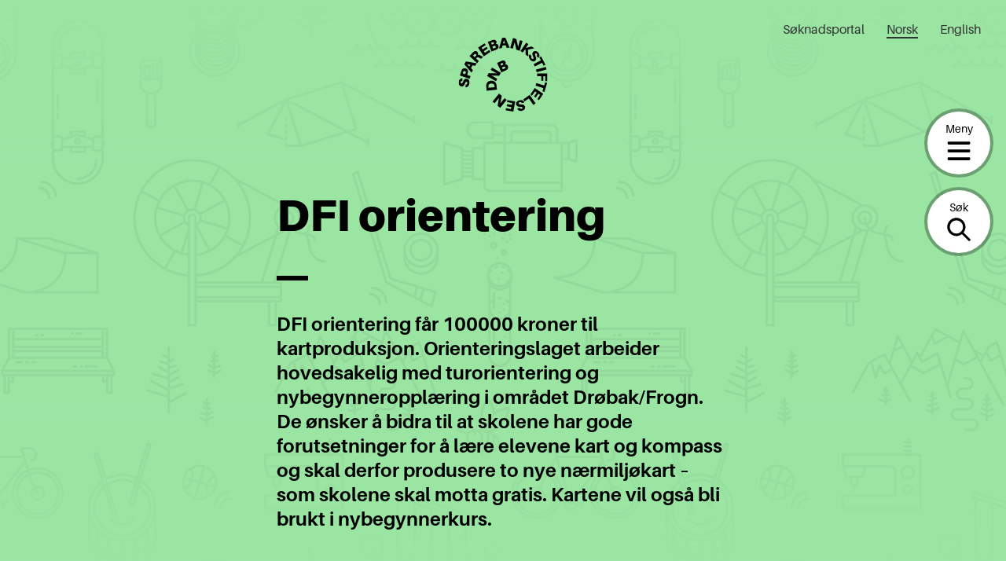

--- FILE ---
content_type: text/html; charset=UTF-8
request_url: https://sparebankstiftelsen.no/tildelinger/dfi-orientering/
body_size: 16645
content:
<!DOCTYPE html>
<html lang="nb-NO">
<head>
	<meta charset="UTF-8" />
	<meta name="viewport" content="width=device-width, initial-scale=1" />
	<meta name='robots' content='index, follow, max-image-preview:large, max-snippet:-1, max-video-preview:-1' />

	<!-- This site is optimized with the Yoast SEO plugin v20.5 - https://yoast.com/wordpress/plugins/seo/ -->
	<title>DFI orientering | Sparebankstiftelsen</title>
	<link rel="canonical" href="https://sparebankstiftelsen.no/tildelinger/dfi-orientering/" />
	<meta property="og:locale" content="nb_NO" />
	<meta property="og:type" content="article" />
	<meta property="og:title" content="DFI orientering | Sparebankstiftelsen" />
	<meta property="og:description" content="DFI orientering får 100000 kroner til kartproduksjon. Orienteringslaget arbeider hovedsakelig med turorientering og nybegynneropplæring i området Drøbak/Frogn. De ønsker å bidra til at skolene har gode forutsetninger for å lære elevene kart og kompass og skal derfor produsere to nye nærmiljøkart - som skolene skal motta gratis. Kartene vil også bli brukt i nybegynnerkurs." />
	<meta property="og:url" content="https://sparebankstiftelsen.no/tildelinger/dfi-orientering/" />
	<meta property="og:site_name" content="Sparebankstiftelsen" />
	<meta name="twitter:card" content="summary_large_image" />
	<script type="application/ld+json" class="yoast-schema-graph">{"@context":"https://schema.org","@graph":[{"@type":"WebPage","@id":"https://sparebankstiftelsen.no/tildelinger/dfi-orientering/","url":"https://sparebankstiftelsen.no/tildelinger/dfi-orientering/","name":"DFI orientering | Sparebankstiftelsen","isPartOf":{"@id":"https://sparebankstiftelsen.no/#website"},"datePublished":"2021-09-09T07:42:19+00:00","dateModified":"2021-09-09T07:42:19+00:00","breadcrumb":{"@id":"https://sparebankstiftelsen.no/tildelinger/dfi-orientering/#breadcrumb"},"inLanguage":"nb-NO","potentialAction":[{"@type":"ReadAction","target":["https://sparebankstiftelsen.no/tildelinger/dfi-orientering/"]}]},{"@type":"BreadcrumbList","@id":"https://sparebankstiftelsen.no/tildelinger/dfi-orientering/#breadcrumb","itemListElement":[{"@type":"ListItem","position":1,"name":"Home","item":"https://sparebankstiftelsen.no/"},{"@type":"ListItem","position":2,"name":"Tildelinger","item":"https://sparebankstiftelsen.no/tildelinger/"},{"@type":"ListItem","position":3,"name":"DFI orientering"}]},{"@type":"WebSite","@id":"https://sparebankstiftelsen.no/#website","url":"https://sparebankstiftelsen.no/","name":"Sparebankstiftelsen","description":"","publisher":{"@id":"https://sparebankstiftelsen.no/#organization"},"inLanguage":"nb-NO"},{"@type":"Organization","@id":"https://sparebankstiftelsen.no/#organization","name":"Elverum folkehøgskole","url":"https://sparebankstiftelsen.no/","logo":{"@type":"ImageObject","inLanguage":"nb-NO","@id":"https://sparebankstiftelsen.no/#/schema/logo/image/","url":"","contentUrl":"","caption":"Elverum folkehøgskole"},"image":{"@id":"https://sparebankstiftelsen.no/#/schema/logo/image/"}}]}</script>
	<!-- / Yoast SEO plugin. -->


<link rel='dns-prefetch' href='//cc.cdn.civiccomputing.com' />
<link rel='stylesheet' id='wp-block-library-css' href='https://sparebankstiftelsen.no/wp-includes/css/dist/block-library/style.min.css?ver=6.2.6' type='text/css' media='all' />
<style id='wp-block-library-theme-inline-css' type='text/css'>
.wp-block-audio figcaption{color:#555;font-size:13px;text-align:center}.is-dark-theme .wp-block-audio figcaption{color:hsla(0,0%,100%,.65)}.wp-block-audio{margin:0 0 1em}.wp-block-code{border:1px solid #ccc;border-radius:4px;font-family:Menlo,Consolas,monaco,monospace;padding:.8em 1em}.wp-block-embed figcaption{color:#555;font-size:13px;text-align:center}.is-dark-theme .wp-block-embed figcaption{color:hsla(0,0%,100%,.65)}.wp-block-embed{margin:0 0 1em}.blocks-gallery-caption{color:#555;font-size:13px;text-align:center}.is-dark-theme .blocks-gallery-caption{color:hsla(0,0%,100%,.65)}.wp-block-image figcaption{color:#555;font-size:13px;text-align:center}.is-dark-theme .wp-block-image figcaption{color:hsla(0,0%,100%,.65)}.wp-block-image{margin:0 0 1em}.wp-block-pullquote{border-bottom:4px solid;border-top:4px solid;color:currentColor;margin-bottom:1.75em}.wp-block-pullquote cite,.wp-block-pullquote footer,.wp-block-pullquote__citation{color:currentColor;font-size:.8125em;font-style:normal;text-transform:uppercase}.wp-block-quote{border-left:.25em solid;margin:0 0 1.75em;padding-left:1em}.wp-block-quote cite,.wp-block-quote footer{color:currentColor;font-size:.8125em;font-style:normal;position:relative}.wp-block-quote.has-text-align-right{border-left:none;border-right:.25em solid;padding-left:0;padding-right:1em}.wp-block-quote.has-text-align-center{border:none;padding-left:0}.wp-block-quote.is-large,.wp-block-quote.is-style-large,.wp-block-quote.is-style-plain{border:none}.wp-block-search .wp-block-search__label{font-weight:700}.wp-block-search__button{border:1px solid #ccc;padding:.375em .625em}:where(.wp-block-group.has-background){padding:1.25em 2.375em}.wp-block-separator.has-css-opacity{opacity:.4}.wp-block-separator{border:none;border-bottom:2px solid;margin-left:auto;margin-right:auto}.wp-block-separator.has-alpha-channel-opacity{opacity:1}.wp-block-separator:not(.is-style-wide):not(.is-style-dots){width:100px}.wp-block-separator.has-background:not(.is-style-dots){border-bottom:none;height:1px}.wp-block-separator.has-background:not(.is-style-wide):not(.is-style-dots){height:2px}.wp-block-table{margin:0 0 1em}.wp-block-table td,.wp-block-table th{word-break:normal}.wp-block-table figcaption{color:#555;font-size:13px;text-align:center}.is-dark-theme .wp-block-table figcaption{color:hsla(0,0%,100%,.65)}.wp-block-video figcaption{color:#555;font-size:13px;text-align:center}.is-dark-theme .wp-block-video figcaption{color:hsla(0,0%,100%,.65)}.wp-block-video{margin:0 0 1em}.wp-block-template-part.has-background{margin-bottom:0;margin-top:0;padding:1.25em 2.375em}
</style>
<link rel='stylesheet' id='spare-blocks-css' href='https://sparebankstiftelsen.no/content/mu-plugins/spare-block-library/build/style.css?ver=1765535357' type='text/css' media='all' />
<link rel='stylesheet' id='teft-accordion-css' href='https://sparebankstiftelsen.no/content/plugins/teft-accordion/build/style.css?ver=1765535357' type='text/css' media='all' />
<style id='teft-gallery-style-inline-css' type='text/css'>
.teft-gallery-grid {
	display: -ms-grid;
	display: grid;
	grid-gap: 1em;
	-ms-grid-rows: 1fr;
	-ms-grid-columns: 1fr;
	    grid-template: 1fr / 1fr;
	list-style: none;
	margin: 0;
	padding: 0
}

.columns-2 .teft-gallery-grid {
		-ms-grid-rows: 1fr;
		-ms-grid-columns: 1fr 1em 1fr;
		    grid-template: 1fr / 1fr 1fr
}

.columns-3 .teft-gallery-grid {
		-ms-grid-rows: 1fr;
		-ms-grid-columns: 1fr 1em 1fr 1em 1fr;
		    grid-template: 1fr / 1fr 1fr 1fr
}

.columns-4 .teft-gallery-grid {
		-ms-grid-rows: 1fr;
		-ms-grid-columns: 1fr 1em 1fr 1em 1fr 1em 1fr;
		    grid-template: 1fr / 1fr 1fr 1fr 1fr
}

.teft-gallery-grid a {
		color: inherit;
		display: flex;
		position: relative;
		text-decoration: none;
	}

.teft-gallery-grid img {
		height: auto;
		vertical-align: bottom;
		width: 100%;
	}

.teft-gallery-grid figure {
		align-items: flex-end;
		display: flex;
		height: 100%;
		justify-content: flex-start;
		margin: 0;
	}

.teft-gallery-figcaptions {
	margin-top: 1em;
}

.columns-2 .teft-gallery-item:first-child {
		-ms-grid-column: 1;
		-ms-grid-column-span: 2;
		grid-column: 1 / span 2
}

.columns-3 .teft-gallery-item:first-child {
		-ms-grid-column: 1;
		-ms-grid-column-span: 3;
		grid-column: 1 / span 3
}

.columns-4 .teft-gallery-item:first-child {
		-ms-grid-column: 1;
		-ms-grid-column-span: 4;
		grid-column: 1 / span 4
}

.teft-gallery-image-number,
.teft-gallery-more {
	align-items: center;
	background-color: rgba(255, 255, 255, 0.5);
	bottom: 0.5rem;
	display: flex;
	font-size: 0.75rem;
	font-weight: 600;
	height: 1.5rem;
	justify-content: center;
	left: 0.5rem;
	position: absolute;
	width: 1.5rem;
}

.teft-gallery-more {
	left: auto;
	padding: 0 0.5rem;
	right: 0.5rem;
	width: auto;
}

.teft-gallery-item.is-hidden {
	display: none;
}

.is-style-grid .teft-gallery-item:first-child {
	-ms-grid-column: 1;
	grid-column: 1 / 1;
}

.is-cropped .teft-gallery-grid a,
	.is-cropped .teft-gallery-grid img {
		flex: 1;
		height: 100%;
	}

.is-cropped .teft-gallery-grid img {
		-o-object-fit: cover;
		   object-fit: cover;
	}

</style>
<style id='teft-ingress-style-inline-css' type='text/css'>
/**
 * Internal dependencies
 */
/* @define teft-ingress */
:root {
	--teft-ingress-font-size: 1.4em;
}
.teft-ingress {
	font-size: var(--teft-ingress-font-size);
}
.teft-ingress p {
	margin: 0;
}
.teft-ingress .has-text-align-left {
	text-align: left;
}
.teft-ingress .has-text-align-right {
	text-align: right;
}
.teft-ingress .has-text-align-center {
	text-align: center;
}

</style>
<link rel='stylesheet' id='sparebankstiftelsen-numbered-sections-frontend-style-css' href='https://sparebankstiftelsen.no/content/plugins/sparebankstiftelsen-numbered-sections/build/style.css?ver=1765535357' type='text/css' media='all' />
<link rel='stylesheet' id='sparebankstiftelsen-photocredit-frontend-style-css' href='https://sparebankstiftelsen.no/content/plugins/sparebankstiftelsen-photocredit/build/style.css?ver=1765535357' type='text/css' media='all' />
<link rel='stylesheet' id='teft-banner-css' href='https://sparebankstiftelsen.no/content/plugins/teft-banner/build/style.css?ver=1628689342' type='text/css' media='all' />
<link rel='stylesheet' id='teft-newsletter-block-style-css' href='https://sparebankstiftelsen.no/content/plugins/teft-newsletter/build/style.css?ver=1625655664' type='text/css' media='all' />
<style id='t2-featured-single-post-style-inline-css' type='text/css'>
.t2-featured-content{background:var(--wp--preset--color--background,#fff);color:var(--wp--preset--color--foreground,#000);position:relative}.t2-featured-content a{color:inherit;text-decoration:none;z-index:1}.t2-featured-content a.t2-post-link:before{content:"";display:flex;height:100%;left:0;position:absolute;top:0;width:100%;z-index:0}.t2-featured-content img{max-width:100%;vertical-align:bottom}.t2-featured-content:focus{outline:1px auto highlight;outline:1px auto -webkit-focus-ring-color}
</style>
<style id='t2-featured-content-layout-style-inline-css' type='text/css'>
:where(body){--t2-featured-content-layout-spacing-gap:var(--wp--custom--t-2-featured-content-layout--spacing--gap,1rem);--t2-featured-content-layout-spacing-row-gap:var(--wp--custom--t-2-featured-content-layout--spacing--row-gap,var(--t2-featured-content-layout-spacing-gap));--t2-featured-content-layout-spacing-column-gap:var(--wp--custom--t-2-featured-content-layout--spacing--column-gap,var(--t2-featured-content-layout-spacing-gap));--t2-featured-content-layout-spacing-margin:var(--wp--custom--t-2-featured-content-layout--spacing--margin,1.75em 0)}:where(.t2-featured-content-layout){margin-block:var(--t2-featured-content-layout-spacing-margin)}.t2-featured-content-layout{display:grid;gap:var(--t2-featured-content-layout-spacing-row-gap) var(--t2-featured-content-layout-spacing-column-gap);grid-auto-flow:dense;grid-template-columns:repeat(auto-fill,minmax(calc(50% - var(--t2-featured-content-layout-spacing-column-gap)),1fr))}@media (min-width:700px){.t2-featured-content-layout{grid-template-columns:repeat(auto-fill,minmax(calc(8.33333% - var(--t2-featured-content-layout-spacing-column-gap)),1fr))}}.t2-featured-content-layout.has-background{padding:2rem}.t2-featured-content-layout>*{grid-column:span 2}@media (min-width:700px){.t2-featured-content-layout>*{grid-column:span 4}.t2-featured-content-layout-col-3{grid-column:span 3}.t2-featured-content-layout-col-6{grid-column:span 6}.t2-featured-content-layout-col-8{grid-column:span 8}.t2-featured-content-layout-col-12{grid-column:span 12}}.t2-featured-content-layout-row-2{grid-row:span 2}.t2-featured-content-layout-row-3{grid-row:span 3}.t2-featured-content-layout-row-4{grid-row:span 4}
</style>
<style id='t2-post-excerpt-style-inline-css' type='text/css'>
.t2-post-excerpt p{margin:0}
</style>
<style id='t2-post-featured-image-style-inline-css' type='text/css'>
.t2-post-featured-image{margin:0 0 1rem}.t2-post-featured-image img,.t2-post-featured-image__fallback{height:100%;object-fit:cover;object-position:var(--t2-focal-point,center center);width:100%}.t2-post-featured-image__fallback{align-items:center;background:var(--t2-fallback-background,#96969640);display:flex;font-size:3em;justify-content:center}.t2-post-featured-image.has-image-ratio-16-9{aspect-ratio:16/9}.t2-post-featured-image.has-image-ratio-4-3{aspect-ratio:4/3}.t2-post-featured-image.has-image-ratio-1-1{aspect-ratio:1/1}.t2-post-featured-image.has-image-ratio-3-2{aspect-ratio:3/2}
</style>
<style id='t2-post-link-style-inline-css' type='text/css'>
.t2-post-link{width:100%}.t2-featured-single-post.has-background .t2-post-link{padding-bottom:1rem}.t2-featured-single-post.has-background .t2-post-link>.wp-block-group:first-child{padding-top:1rem}
</style>
<style id='t2-post-title-style-inline-css' type='text/css'>
.t2-post-title{margin:0}.t2-featured-single-post.has-background .t2-post-title{padding:0 1rem}
</style>
<link rel='stylesheet' id='teft-cards-css' href='https://sparebankstiftelsen.no/content/plugins/teft-cards/build/style.css?ver=1647442332' type='text/css' media='all' />
<link rel='stylesheet' id='classic-theme-styles-css' href='https://sparebankstiftelsen.no/wp-includes/css/classic-themes.min.css?ver=6.2.6' type='text/css' media='all' />
<style id='global-styles-inline-css' type='text/css'>
body{--wp--preset--color--black: #000;--wp--preset--color--cyan-bluish-gray: #abb8c3;--wp--preset--color--white: #fff;--wp--preset--color--pale-pink: #f78da7;--wp--preset--color--vivid-red: #cf2e2e;--wp--preset--color--luminous-vivid-orange: #ff6900;--wp--preset--color--luminous-vivid-amber: #fcb900;--wp--preset--color--light-green-cyan: #7bdcb5;--wp--preset--color--vivid-green-cyan: #00d084;--wp--preset--color--pale-cyan-blue: #8ed1fc;--wp--preset--color--vivid-cyan-blue: #0693e3;--wp--preset--color--vivid-purple: #9b51e0;--wp--preset--color--beige: #f2eee9;--wp--preset--color--blue: #66a2e7;--wp--preset--color--turquoise: #5bc5c5;--wp--preset--color--green: #9ae5a3;--wp--preset--color--yellow: #ffe951;--wp--preset--color--red: #ff474a;--wp--preset--gradient--vivid-cyan-blue-to-vivid-purple: linear-gradient(135deg,rgba(6,147,227,1) 0%,rgb(155,81,224) 100%);--wp--preset--gradient--light-green-cyan-to-vivid-green-cyan: linear-gradient(135deg,rgb(122,220,180) 0%,rgb(0,208,130) 100%);--wp--preset--gradient--luminous-vivid-amber-to-luminous-vivid-orange: linear-gradient(135deg,rgba(252,185,0,1) 0%,rgba(255,105,0,1) 100%);--wp--preset--gradient--luminous-vivid-orange-to-vivid-red: linear-gradient(135deg,rgba(255,105,0,1) 0%,rgb(207,46,46) 100%);--wp--preset--gradient--very-light-gray-to-cyan-bluish-gray: linear-gradient(135deg,rgb(238,238,238) 0%,rgb(169,184,195) 100%);--wp--preset--gradient--cool-to-warm-spectrum: linear-gradient(135deg,rgb(74,234,220) 0%,rgb(151,120,209) 20%,rgb(207,42,186) 40%,rgb(238,44,130) 60%,rgb(251,105,98) 80%,rgb(254,248,76) 100%);--wp--preset--gradient--blush-light-purple: linear-gradient(135deg,rgb(255,206,236) 0%,rgb(152,150,240) 100%);--wp--preset--gradient--blush-bordeaux: linear-gradient(135deg,rgb(254,205,165) 0%,rgb(254,45,45) 50%,rgb(107,0,62) 100%);--wp--preset--gradient--luminous-dusk: linear-gradient(135deg,rgb(255,203,112) 0%,rgb(199,81,192) 50%,rgb(65,88,208) 100%);--wp--preset--gradient--pale-ocean: linear-gradient(135deg,rgb(255,245,203) 0%,rgb(182,227,212) 50%,rgb(51,167,181) 100%);--wp--preset--gradient--electric-grass: linear-gradient(135deg,rgb(202,248,128) 0%,rgb(113,206,126) 100%);--wp--preset--gradient--midnight: linear-gradient(135deg,rgb(2,3,129) 0%,rgb(40,116,252) 100%);--wp--preset--duotone--dark-grayscale: url('#wp-duotone-dark-grayscale');--wp--preset--duotone--grayscale: url('#wp-duotone-grayscale');--wp--preset--duotone--purple-yellow: url('#wp-duotone-purple-yellow');--wp--preset--duotone--blue-red: url('#wp-duotone-blue-red');--wp--preset--duotone--midnight: url('#wp-duotone-midnight');--wp--preset--duotone--magenta-yellow: url('#wp-duotone-magenta-yellow');--wp--preset--duotone--purple-green: url('#wp-duotone-purple-green');--wp--preset--duotone--blue-orange: url('#wp-duotone-blue-orange');--wp--preset--font-size--small: 13px;--wp--preset--font-size--medium: 20px;--wp--preset--font-size--large: 36px;--wp--preset--font-size--x-large: 42px;--wp--preset--spacing--20: 0.44rem;--wp--preset--spacing--30: 0.67rem;--wp--preset--spacing--40: 1rem;--wp--preset--spacing--50: 1.5rem;--wp--preset--spacing--60: 2.25rem;--wp--preset--spacing--70: 3.38rem;--wp--preset--spacing--80: 5.06rem;--wp--preset--shadow--natural: 6px 6px 9px rgba(0, 0, 0, 0.2);--wp--preset--shadow--deep: 12px 12px 50px rgba(0, 0, 0, 0.4);--wp--preset--shadow--sharp: 6px 6px 0px rgba(0, 0, 0, 0.2);--wp--preset--shadow--outlined: 6px 6px 0px -3px rgba(255, 255, 255, 1), 6px 6px rgba(0, 0, 0, 1);--wp--preset--shadow--crisp: 6px 6px 0px rgba(0, 0, 0, 1);}:where(.is-layout-flex){gap: 0.5em;}body .is-layout-flow > .alignleft{float: left;margin-inline-start: 0;margin-inline-end: 2em;}body .is-layout-flow > .alignright{float: right;margin-inline-start: 2em;margin-inline-end: 0;}body .is-layout-flow > .aligncenter{margin-left: auto !important;margin-right: auto !important;}body .is-layout-constrained > .alignleft{float: left;margin-inline-start: 0;margin-inline-end: 2em;}body .is-layout-constrained > .alignright{float: right;margin-inline-start: 2em;margin-inline-end: 0;}body .is-layout-constrained > .aligncenter{margin-left: auto !important;margin-right: auto !important;}body .is-layout-constrained > :where(:not(.alignleft):not(.alignright):not(.alignfull)){max-width: var(--wp--style--global--content-size);margin-left: auto !important;margin-right: auto !important;}body .is-layout-constrained > .alignwide{max-width: var(--wp--style--global--wide-size);}body .is-layout-flex{display: flex;}body .is-layout-flex{flex-wrap: wrap;align-items: center;}body .is-layout-flex > *{margin: 0;}:where(.wp-block-columns.is-layout-flex){gap: 2em;}.has-black-color{color: var(--wp--preset--color--black) !important;}.has-cyan-bluish-gray-color{color: var(--wp--preset--color--cyan-bluish-gray) !important;}.has-white-color{color: var(--wp--preset--color--white) !important;}.has-pale-pink-color{color: var(--wp--preset--color--pale-pink) !important;}.has-vivid-red-color{color: var(--wp--preset--color--vivid-red) !important;}.has-luminous-vivid-orange-color{color: var(--wp--preset--color--luminous-vivid-orange) !important;}.has-luminous-vivid-amber-color{color: var(--wp--preset--color--luminous-vivid-amber) !important;}.has-light-green-cyan-color{color: var(--wp--preset--color--light-green-cyan) !important;}.has-vivid-green-cyan-color{color: var(--wp--preset--color--vivid-green-cyan) !important;}.has-pale-cyan-blue-color{color: var(--wp--preset--color--pale-cyan-blue) !important;}.has-vivid-cyan-blue-color{color: var(--wp--preset--color--vivid-cyan-blue) !important;}.has-vivid-purple-color{color: var(--wp--preset--color--vivid-purple) !important;}.has-black-background-color{background-color: var(--wp--preset--color--black) !important;}.has-cyan-bluish-gray-background-color{background-color: var(--wp--preset--color--cyan-bluish-gray) !important;}.has-white-background-color{background-color: var(--wp--preset--color--white) !important;}.has-pale-pink-background-color{background-color: var(--wp--preset--color--pale-pink) !important;}.has-vivid-red-background-color{background-color: var(--wp--preset--color--vivid-red) !important;}.has-luminous-vivid-orange-background-color{background-color: var(--wp--preset--color--luminous-vivid-orange) !important;}.has-luminous-vivid-amber-background-color{background-color: var(--wp--preset--color--luminous-vivid-amber) !important;}.has-light-green-cyan-background-color{background-color: var(--wp--preset--color--light-green-cyan) !important;}.has-vivid-green-cyan-background-color{background-color: var(--wp--preset--color--vivid-green-cyan) !important;}.has-pale-cyan-blue-background-color{background-color: var(--wp--preset--color--pale-cyan-blue) !important;}.has-vivid-cyan-blue-background-color{background-color: var(--wp--preset--color--vivid-cyan-blue) !important;}.has-vivid-purple-background-color{background-color: var(--wp--preset--color--vivid-purple) !important;}.has-black-border-color{border-color: var(--wp--preset--color--black) !important;}.has-cyan-bluish-gray-border-color{border-color: var(--wp--preset--color--cyan-bluish-gray) !important;}.has-white-border-color{border-color: var(--wp--preset--color--white) !important;}.has-pale-pink-border-color{border-color: var(--wp--preset--color--pale-pink) !important;}.has-vivid-red-border-color{border-color: var(--wp--preset--color--vivid-red) !important;}.has-luminous-vivid-orange-border-color{border-color: var(--wp--preset--color--luminous-vivid-orange) !important;}.has-luminous-vivid-amber-border-color{border-color: var(--wp--preset--color--luminous-vivid-amber) !important;}.has-light-green-cyan-border-color{border-color: var(--wp--preset--color--light-green-cyan) !important;}.has-vivid-green-cyan-border-color{border-color: var(--wp--preset--color--vivid-green-cyan) !important;}.has-pale-cyan-blue-border-color{border-color: var(--wp--preset--color--pale-cyan-blue) !important;}.has-vivid-cyan-blue-border-color{border-color: var(--wp--preset--color--vivid-cyan-blue) !important;}.has-vivid-purple-border-color{border-color: var(--wp--preset--color--vivid-purple) !important;}.has-vivid-cyan-blue-to-vivid-purple-gradient-background{background: var(--wp--preset--gradient--vivid-cyan-blue-to-vivid-purple) !important;}.has-light-green-cyan-to-vivid-green-cyan-gradient-background{background: var(--wp--preset--gradient--light-green-cyan-to-vivid-green-cyan) !important;}.has-luminous-vivid-amber-to-luminous-vivid-orange-gradient-background{background: var(--wp--preset--gradient--luminous-vivid-amber-to-luminous-vivid-orange) !important;}.has-luminous-vivid-orange-to-vivid-red-gradient-background{background: var(--wp--preset--gradient--luminous-vivid-orange-to-vivid-red) !important;}.has-very-light-gray-to-cyan-bluish-gray-gradient-background{background: var(--wp--preset--gradient--very-light-gray-to-cyan-bluish-gray) !important;}.has-cool-to-warm-spectrum-gradient-background{background: var(--wp--preset--gradient--cool-to-warm-spectrum) !important;}.has-blush-light-purple-gradient-background{background: var(--wp--preset--gradient--blush-light-purple) !important;}.has-blush-bordeaux-gradient-background{background: var(--wp--preset--gradient--blush-bordeaux) !important;}.has-luminous-dusk-gradient-background{background: var(--wp--preset--gradient--luminous-dusk) !important;}.has-pale-ocean-gradient-background{background: var(--wp--preset--gradient--pale-ocean) !important;}.has-electric-grass-gradient-background{background: var(--wp--preset--gradient--electric-grass) !important;}.has-midnight-gradient-background{background: var(--wp--preset--gradient--midnight) !important;}.has-small-font-size{font-size: var(--wp--preset--font-size--small) !important;}.has-medium-font-size{font-size: var(--wp--preset--font-size--medium) !important;}.has-large-font-size{font-size: var(--wp--preset--font-size--large) !important;}.has-x-large-font-size{font-size: var(--wp--preset--font-size--x-large) !important;}
.wp-block-navigation a:where(:not(.wp-element-button)){color: inherit;}
:where(.wp-block-columns.is-layout-flex){gap: 2em;}
.wp-block-pullquote{font-size: 1.5em;line-height: 1.6;}
</style>
<link rel='stylesheet' id='spar-cc-style-css' href='https://sparebankstiftelsen.no/content/mu-plugins/cookie-control/src/cc.css?ver=1765535300' type='text/css' media='all' />
<link rel='stylesheet' id='teft-css' href='https://sparebankstiftelsen.no/content/themes/sparebankstiftelsen-theme/build/style.css?ver=1765535357' type='text/css' media='all' />
<link rel="https://api.w.org/" href="https://sparebankstiftelsen.no/wp-json/" /><link rel="alternate" type="application/json" href="https://sparebankstiftelsen.no/wp-json/wp/v2/grants/40043" /><link rel="alternate" type="application/json+oembed" href="https://sparebankstiftelsen.no/wp-json/oembed/1.0/embed?url=https%3A%2F%2Fsparebankstiftelsen.no%2Ftildelinger%2Fdfi-orientering%2F" />
<link rel="alternate" type="text/xml+oembed" href="https://sparebankstiftelsen.no/wp-json/oembed/1.0/embed?url=https%3A%2F%2Fsparebankstiftelsen.no%2Ftildelinger%2Fdfi-orientering%2F&#038;format=xml" />
<script>
var _paq = window._paq = window._paq || [];
 /* tracker methods like "setCustomDimension" should be called before "trackPageView" */
 _paq.push(['trackPageView']);
 _paq.push(['enableLinkTracking']);
 (function() {
   var u="https://sparebankstiftelsen.matomo.cloud/";
   _paq.push(['setTrackerUrl', u+'matomo.php']);
   _paq.push(['setSiteId', '1']);
   var d=document, g=d.createElement('script'), s=d.getElementsByTagName('script')[0];
   g.async=true; g.src='//cdn.matomo.cloud/sparebankstiftelsen.matomo.cloud/matomo.js'; s.parentNode.insertBefore(g,s);
 })();
</script><link rel="icon" href="https://sparebankstiftelsen.no/content/uploads/2021/11/micro-logo_60x60.png" sizes="32x32" />
<link rel="icon" href="https://sparebankstiftelsen.no/content/uploads/2021/11/micro-logo_60x60.png" sizes="192x192" />
<link rel="apple-touch-icon" href="https://sparebankstiftelsen.no/content/uploads/2021/11/micro-logo_60x60.png" />
<meta name="msapplication-TileImage" content="https://sparebankstiftelsen.no/content/uploads/2021/11/micro-logo_60x60.png" />
</head>
<body class="grants-template-default single single-grants postid-40043 wp-embed-responsive">
<svg xmlns="http://www.w3.org/2000/svg" viewBox="0 0 0 0" width="0" height="0" focusable="false" role="none" style="visibility: hidden; position: absolute; left: -9999px; overflow: hidden;" ><defs><filter id="wp-duotone-dark-grayscale"><feColorMatrix color-interpolation-filters="sRGB" type="matrix" values=" .299 .587 .114 0 0 .299 .587 .114 0 0 .299 .587 .114 0 0 .299 .587 .114 0 0 " /><feComponentTransfer color-interpolation-filters="sRGB" ><feFuncR type="table" tableValues="0 0.49803921568627" /><feFuncG type="table" tableValues="0 0.49803921568627" /><feFuncB type="table" tableValues="0 0.49803921568627" /><feFuncA type="table" tableValues="1 1" /></feComponentTransfer><feComposite in2="SourceGraphic" operator="in" /></filter></defs></svg><svg xmlns="http://www.w3.org/2000/svg" viewBox="0 0 0 0" width="0" height="0" focusable="false" role="none" style="visibility: hidden; position: absolute; left: -9999px; overflow: hidden;" ><defs><filter id="wp-duotone-grayscale"><feColorMatrix color-interpolation-filters="sRGB" type="matrix" values=" .299 .587 .114 0 0 .299 .587 .114 0 0 .299 .587 .114 0 0 .299 .587 .114 0 0 " /><feComponentTransfer color-interpolation-filters="sRGB" ><feFuncR type="table" tableValues="0 1" /><feFuncG type="table" tableValues="0 1" /><feFuncB type="table" tableValues="0 1" /><feFuncA type="table" tableValues="1 1" /></feComponentTransfer><feComposite in2="SourceGraphic" operator="in" /></filter></defs></svg><svg xmlns="http://www.w3.org/2000/svg" viewBox="0 0 0 0" width="0" height="0" focusable="false" role="none" style="visibility: hidden; position: absolute; left: -9999px; overflow: hidden;" ><defs><filter id="wp-duotone-purple-yellow"><feColorMatrix color-interpolation-filters="sRGB" type="matrix" values=" .299 .587 .114 0 0 .299 .587 .114 0 0 .299 .587 .114 0 0 .299 .587 .114 0 0 " /><feComponentTransfer color-interpolation-filters="sRGB" ><feFuncR type="table" tableValues="0.54901960784314 0.98823529411765" /><feFuncG type="table" tableValues="0 1" /><feFuncB type="table" tableValues="0.71764705882353 0.25490196078431" /><feFuncA type="table" tableValues="1 1" /></feComponentTransfer><feComposite in2="SourceGraphic" operator="in" /></filter></defs></svg><svg xmlns="http://www.w3.org/2000/svg" viewBox="0 0 0 0" width="0" height="0" focusable="false" role="none" style="visibility: hidden; position: absolute; left: -9999px; overflow: hidden;" ><defs><filter id="wp-duotone-blue-red"><feColorMatrix color-interpolation-filters="sRGB" type="matrix" values=" .299 .587 .114 0 0 .299 .587 .114 0 0 .299 .587 .114 0 0 .299 .587 .114 0 0 " /><feComponentTransfer color-interpolation-filters="sRGB" ><feFuncR type="table" tableValues="0 1" /><feFuncG type="table" tableValues="0 0.27843137254902" /><feFuncB type="table" tableValues="0.5921568627451 0.27843137254902" /><feFuncA type="table" tableValues="1 1" /></feComponentTransfer><feComposite in2="SourceGraphic" operator="in" /></filter></defs></svg><svg xmlns="http://www.w3.org/2000/svg" viewBox="0 0 0 0" width="0" height="0" focusable="false" role="none" style="visibility: hidden; position: absolute; left: -9999px; overflow: hidden;" ><defs><filter id="wp-duotone-midnight"><feColorMatrix color-interpolation-filters="sRGB" type="matrix" values=" .299 .587 .114 0 0 .299 .587 .114 0 0 .299 .587 .114 0 0 .299 .587 .114 0 0 " /><feComponentTransfer color-interpolation-filters="sRGB" ><feFuncR type="table" tableValues="0 0" /><feFuncG type="table" tableValues="0 0.64705882352941" /><feFuncB type="table" tableValues="0 1" /><feFuncA type="table" tableValues="1 1" /></feComponentTransfer><feComposite in2="SourceGraphic" operator="in" /></filter></defs></svg><svg xmlns="http://www.w3.org/2000/svg" viewBox="0 0 0 0" width="0" height="0" focusable="false" role="none" style="visibility: hidden; position: absolute; left: -9999px; overflow: hidden;" ><defs><filter id="wp-duotone-magenta-yellow"><feColorMatrix color-interpolation-filters="sRGB" type="matrix" values=" .299 .587 .114 0 0 .299 .587 .114 0 0 .299 .587 .114 0 0 .299 .587 .114 0 0 " /><feComponentTransfer color-interpolation-filters="sRGB" ><feFuncR type="table" tableValues="0.78039215686275 1" /><feFuncG type="table" tableValues="0 0.94901960784314" /><feFuncB type="table" tableValues="0.35294117647059 0.47058823529412" /><feFuncA type="table" tableValues="1 1" /></feComponentTransfer><feComposite in2="SourceGraphic" operator="in" /></filter></defs></svg><svg xmlns="http://www.w3.org/2000/svg" viewBox="0 0 0 0" width="0" height="0" focusable="false" role="none" style="visibility: hidden; position: absolute; left: -9999px; overflow: hidden;" ><defs><filter id="wp-duotone-purple-green"><feColorMatrix color-interpolation-filters="sRGB" type="matrix" values=" .299 .587 .114 0 0 .299 .587 .114 0 0 .299 .587 .114 0 0 .299 .587 .114 0 0 " /><feComponentTransfer color-interpolation-filters="sRGB" ><feFuncR type="table" tableValues="0.65098039215686 0.40392156862745" /><feFuncG type="table" tableValues="0 1" /><feFuncB type="table" tableValues="0.44705882352941 0.4" /><feFuncA type="table" tableValues="1 1" /></feComponentTransfer><feComposite in2="SourceGraphic" operator="in" /></filter></defs></svg><svg xmlns="http://www.w3.org/2000/svg" viewBox="0 0 0 0" width="0" height="0" focusable="false" role="none" style="visibility: hidden; position: absolute; left: -9999px; overflow: hidden;" ><defs><filter id="wp-duotone-blue-orange"><feColorMatrix color-interpolation-filters="sRGB" type="matrix" values=" .299 .587 .114 0 0 .299 .587 .114 0 0 .299 .587 .114 0 0 .299 .587 .114 0 0 " /><feComponentTransfer color-interpolation-filters="sRGB" ><feFuncR type="table" tableValues="0.098039215686275 1" /><feFuncG type="table" tableValues="0 0.66274509803922" /><feFuncB type="table" tableValues="0.84705882352941 0.41960784313725" /><feFuncA type="table" tableValues="1 1" /></feComponentTransfer><feComposite in2="SourceGraphic" operator="in" /></filter></defs></svg>
<div class="site hfeed">

	
	<header id="masthead" class="site-header">
		<div class="site-container"><div class="site-header--topnav">
			<a href="https://soknad.sparebankstiftelsen.no/#login">Søknadsportal</a>
			<a href="/" class="current">Norsk</a>
	<a href="/en" class="">English</a>
</div>
<div class="site-header--branding">
	<a href="https://sparebankstiftelsen.no/"><svg width="114" height="94" viewBox="0 0 114 94" fill="none" xmlns="http://www.w3.org/2000/svg">
<g clip-path="url(#clip0)">
<path d="M5.46441 51.7249L5.13352 55.0406C3.97539 55.0406 3.31361 55.5379 3.14816 56.6984C2.98271 57.5273 3.31361 58.0247 4.14084 58.1905C4.96807 58.3563 5.62986 57.6931 6.29165 55.7037C7.28432 52.8854 8.93879 51.8907 10.9241 52.2222C13.5713 52.5538 14.564 55.2064 14.2331 57.8589C13.9022 61.1746 12.2477 63.164 9.26968 63.164L9.60058 59.8483C10.9241 59.6825 11.4205 58.8536 11.5859 57.8589C11.7514 56.8642 11.255 56.2011 10.5933 56.0353C9.93147 56.0353 9.26968 56.3668 8.77334 57.8589C7.78066 60.6772 6.62254 62.3351 3.97539 62.0035C1.49369 61.672 0.335569 59.1852 0.666462 56.6984C0.997355 52.8854 2.98271 51.7249 5.46441 51.7249Z" fill="black"/>
<path d="M9.59951 39.1252C12.0812 39.9541 12.743 41.9436 12.4121 43.933C12.2467 44.5961 12.0812 45.0935 11.9158 45.9224L11.4194 47.4145L15.721 48.9065L14.5629 52.2222L2.15442 48.0776L3.80888 43.1041C4.13978 42.2751 4.30522 41.7778 4.47067 41.1146C5.2979 39.4568 7.11782 38.2963 9.59951 39.1252ZM8.44139 42.4409C7.44871 42.1093 6.78692 42.4409 6.45603 43.2698C6.29058 43.4356 6.29058 43.7672 6.12514 44.0988L5.6288 45.425L8.93773 46.4198L9.43407 45.0935C9.59951 44.7619 9.59951 44.4303 9.76496 44.2646C9.76496 43.4356 9.43407 42.7725 8.44139 42.4409Z" fill="black"/>
<path d="M16.2174 38.6279L18.6991 41.2804L16.8792 44.4303L7.77966 33.8201L9.76502 30.1728L23.4971 32.4938L21.6772 35.8095L18.2028 35.1464L16.2174 38.6279ZM14.2321 36.6384L15.3902 34.4832L11.254 33.4885L14.2321 36.6384Z" fill="black"/>
<path d="M31.604 24.2046L29.1223 26.8571C28.2951 26.3598 27.6333 26.0282 26.8061 25.5309C25.6479 24.7019 24.6553 24.5362 23.9935 25.0335C23.6626 25.3651 23.4971 25.5309 23.1663 25.8624L22.6699 26.3598L26.3097 29.8413L23.9935 32.328L14.3976 23.3757L17.872 19.5626C18.3683 18.8995 18.8646 18.5679 19.361 18.0705C20.85 16.9101 22.6699 16.2469 24.3244 17.9048C25.4825 19.0653 25.6479 20.3915 24.8207 22.0494C26.1443 21.3862 27.137 21.7178 28.4605 22.7125C29.9496 23.5414 30.7768 24.0388 31.604 24.2046ZM21.8427 23.873C22.0081 23.5414 22.339 23.3757 22.5045 23.2099C23.0008 22.5467 23.3317 21.7178 22.5045 21.0547C21.6772 20.2258 21.0154 20.5573 20.3537 21.2205C20.1882 21.3862 20.0228 21.552 19.6919 21.8836L18.6992 22.7125L20.85 24.7019L21.8427 23.873Z" fill="black"/>
<path d="M41.0344 18.0705L32.5967 23.7072L25.317 12.5996L33.5893 7.12875L35.0784 9.28395L29.7841 12.7654L31.1076 14.9206L36.071 11.6049L37.5601 13.7601L32.5967 17.0758L34.0857 19.231L39.5454 15.5838L41.0344 18.0705Z" fill="black"/>
<path d="M51.1266 9.94709C51.9539 12.2681 50.6303 14.0917 48.9758 14.9206C48.314 15.2522 47.9832 15.418 47.1559 15.7496L42.358 17.5732L37.7255 5.30512L42.6889 3.3157C43.3506 2.98413 43.6815 2.98413 44.3433 2.81834C46.4941 2.32099 48.1486 3.14991 48.6449 4.80776C49.1413 5.96826 48.8104 6.96297 47.8177 7.95768C49.4722 7.62611 50.4648 8.45503 51.1266 9.94709ZM42.6889 8.7866L44.1779 8.28924C44.5088 8.12346 44.6742 8.12346 45.0051 7.95768C45.5015 7.62611 45.8323 7.12875 45.5015 6.46561C45.1706 5.80247 44.6742 5.63669 44.1779 5.63669C44.0124 5.63669 43.6815 5.80247 43.3506 5.96826L41.8616 6.46561L42.6889 8.7866ZM47.6523 11.1076C47.3214 10.2787 46.6596 10.1129 45.9978 10.2787C45.8323 10.2787 45.5015 10.4444 45.1706 10.6102L43.5161 11.2734L44.5088 13.9259L46.1632 13.2628C46.4941 13.097 46.6596 13.097 46.9905 12.9312C47.6523 12.5997 47.9831 11.7707 47.6523 11.1076Z" fill="black"/>
<path d="M56.4209 9.94709L55.5937 13.2628L51.9539 13.5944L55.9246 0.165785L60.0607 0L65.5205 12.7654L61.7152 12.9312L60.3916 9.61552L56.4209 9.94709ZM57.0827 7.29453L59.5644 7.12875L58.0754 3.14991L57.0827 7.29453Z" fill="black"/>
<path d="M73.9582 15.2522L71.8074 5.63668C71.4765 6.96296 71.1456 8.12346 70.9802 8.7866L69.4912 13.9259L66.1823 12.9312L69.8221 0.33157L73.9582 1.65785L76.2745 11.7707C76.6054 10.4444 76.9363 9.11817 77.1017 8.45503L78.5907 3.14991L81.8997 4.14462L78.2598 16.5785L73.9582 15.2522Z" fill="black"/>
<path d="M89.3448 24.0388L85.8704 21.552L85.705 15.2522L84.3814 15.5838L82.0652 18.8995L79.2526 16.9101L86.5322 6.29982L89.3448 8.28924L86.0359 13.097L93.481 11.1076L96.7899 13.4286L88.683 15.2522L89.3448 24.0388Z" fill="black"/>
<path d="M101.919 25.6966L99.768 23.0441C100.43 22.2152 100.761 21.3862 99.9334 20.3915C99.4371 19.7284 98.7753 19.5626 98.1135 20.2258C97.4518 20.7231 97.4518 21.552 98.4444 23.5414C99.768 26.194 99.4371 28.0176 97.9481 29.3439C95.9627 31.0018 93.3156 30.0071 91.6611 28.0176C89.5103 25.5309 89.1794 22.8783 91.1648 20.8889L93.3156 23.5414C92.4883 24.5362 92.8192 25.6966 93.481 26.3598C94.1428 27.0229 94.9701 27.3545 95.4664 26.8571C95.9627 26.3598 96.1282 25.6966 95.4664 24.2046C94.1428 21.3862 93.6465 19.5626 95.7973 17.739C97.7826 16.0811 100.264 17.0758 101.919 19.0653C104.235 21.7178 103.573 23.873 101.919 25.6966Z" fill="black"/>
<path d="M106.717 31.8307L97.4517 36.6385L95.9626 33.6543L105.228 28.8466L103.242 25.0335L105.559 23.873L111.018 34.4832L108.702 35.6437L106.717 31.8307Z" fill="black"/>
<path d="M98.9407 40.6173L111.515 37.1358L112.342 40.4515L99.7679 43.933L98.9407 40.6173Z" fill="black"/>
<path d="M108.371 49.0723V54.8748H105.724V49.0723H100.43V45.5908H113.5V55.3721H110.853V48.9065L108.371 49.0723Z" fill="black"/>
<path d="M108.371 64.1587L98.4443 61.0088L99.437 57.6931L109.364 60.843L110.687 56.6984L113.169 57.5273L109.695 69.1323L107.213 68.3034L108.371 64.1587Z" fill="black"/>
<path d="M91.8264 72.2822L97.4516 63.9929L108.206 71.4533L102.746 79.5767L100.595 78.0847L104.235 72.7795L102.084 71.2875L98.6097 76.261L96.4589 74.769L99.9333 69.7954L97.7825 68.3034L93.9772 73.7743L91.8264 72.2822Z" fill="black"/>
<path d="M82.7269 78.582L90.9993 72.7795L98.4444 83.5556L95.6318 85.545L89.8411 77.2557L84.3814 81.0688L82.7269 78.582Z" fill="black"/>
<path d="M75.1163 90.0212L78.4252 89.1922C78.9216 90.1869 79.5834 90.6843 80.7415 90.5185C81.5687 90.3527 81.8996 89.8554 81.7342 89.0265C81.5687 88.1975 80.7415 87.866 78.5907 87.866C75.6126 87.866 74.1236 86.8713 73.6273 84.8818C72.9655 82.3951 75.1163 80.4056 77.598 79.7425C80.7415 78.9136 83.2232 79.5767 84.2159 82.3951L80.9069 83.224C80.4106 82.0635 79.2525 81.8977 78.2598 82.0635C77.2671 82.2293 76.7708 82.8924 76.9362 83.7213C77.1017 84.3845 77.7634 84.8818 79.4179 84.8818C82.5614 84.8818 84.3813 85.2134 85.0431 87.866C85.7049 90.3527 83.7195 92.3422 81.2378 93.0053C77.9289 93.6684 75.9435 92.3422 75.1163 90.0212Z" fill="black"/>
<path d="M62.5424 79.4109L72.4692 81.0688L70.1529 94L60.3916 92.3422L60.8879 89.6896L67.1749 90.8501L67.6712 88.3633L61.7152 87.2028L62.2115 84.5503L68.1676 85.545L68.6639 83.0582L62.2115 81.8977L62.5424 79.4109Z" fill="black"/>
<path d="M55.4282 73.94L53.6083 83.7213C54.4355 82.5608 55.0973 81.7319 55.5937 81.0688L59.0681 76.9242L61.7152 79.0794L53.4429 89.1922L50.1339 86.5397L51.9538 76.4268C51.1266 77.5873 50.2994 78.582 49.803 79.0794L46.3287 83.3898L43.6815 81.2346L51.9538 71.1217L55.4282 73.94Z" fill="black"/>
<path d="M41.5307 54.709C45.6668 54.3774 47.9831 56.5326 48.6449 59.5168C48.8103 60.1799 48.8103 60.5115 48.8103 61.1746L49.3066 66.1482L36.2364 67.4744L35.74 62.5009C35.74 61.8377 35.5746 61.5062 35.5746 60.843C35.9055 57.8589 37.3945 55.2064 41.5307 54.709ZM41.8616 58.3563C39.5453 58.522 38.3872 59.8483 38.3872 61.5062C38.3872 62.0035 38.3872 62.1693 38.3872 62.6667L38.5526 63.6614L46.3286 62.9982L46.1632 62.0035C46.1632 61.5062 46.1632 61.1746 45.9977 60.843C45.8323 59.1852 44.1778 58.0247 41.8616 58.3563Z" fill="black"/>
<path d="M52.1193 48.4092L42.1925 48.0776C43.3507 48.575 44.3433 49.2381 45.0051 49.5697L49.6376 52.388L47.9832 55.3721L36.7328 48.7407L38.8836 45.0935L49.1413 45.425C47.9832 44.7619 46.825 44.0988 46.1632 43.7672L41.3653 40.9489L43.0198 37.9647L54.2701 44.5961L52.1193 48.4092Z" fill="black"/>
<path d="M63.2042 35.9753C64.1969 38.1305 62.8733 40.1199 61.3843 41.1146C60.888 41.4462 60.3916 41.612 59.7299 41.9436L54.9319 44.0988L49.4722 32.1623L54.2701 29.8413C54.9319 29.5097 55.2628 29.3439 55.7591 29.1781C57.9099 28.515 59.5644 29.1781 60.2262 30.836C60.7225 31.9965 60.5571 32.9912 59.5644 33.9859C61.3843 33.8201 62.5424 34.4832 63.2042 35.9753ZM54.7665 35.478L56.09 34.8148C56.4209 34.649 56.5864 34.4832 56.7518 34.4832C57.2482 34.1517 57.579 33.6543 57.2482 32.9912C56.9173 32.328 56.4209 32.1623 55.7591 32.328C55.5937 32.328 55.2628 32.4938 54.9319 32.6596L53.6083 33.3227L54.7665 35.478ZM59.8953 37.4674C59.5644 36.6384 58.7372 36.4727 58.0754 36.8042C57.9099 36.97 57.579 36.97 57.2482 37.1358L55.5937 37.7989L56.7518 40.2857L58.4063 39.4568C58.7372 39.291 58.9026 39.1252 59.2335 39.1252C59.8953 38.9594 60.3916 38.1305 59.8953 37.4674Z" fill="black"/>
</g>
<defs>
<clipPath id="clip0">
<rect width="113" height="94" fill="white" transform="translate(0.5)"/>
</clipPath>
</defs>
</svg>
</a>
</div>
<button
	type="button"
	class="site-header--nav-toggle"
	aria-controls="site-header--nav"
	aria-expanded="false">
	<span class="label">Meny</span>
	<span class="label-close">Lukk</span>
	<svg
		class="open"
		aria-label="Meny"
		xmlns="http://www.w3.org/2000/svg"
		viewBox="0 0 24 24"
	>
		<rect x="0.5" y="2.5" width="23" height="3" rx="1" ry="1" />
		<rect x="0.5" y="10.5" width="23" height="3" rx="1" ry="1" />
		<rect x="0.5" y="18.5" width="23" height="3" rx="1" ry="1" />
	</svg>
	<svg class="close" width="24" height="20" viewBox="0 0 24 20" fill="none" xmlns="http://www.w3.org/2000/svg">
	<path d="M20.4853 1.51471L3.51477 18.4853" stroke="#FF474A" stroke-width="3" stroke-miterlimit="10" stroke-linecap="round" stroke-linejoin="round"/>
	<path d="M3.51479 1.51473L20.4854 18.4853" stroke="#FF474A" stroke-width="3" stroke-miterlimit="10" stroke-linecap="round" stroke-linejoin="round"/>
	</svg>
</button>

<div class="menu-wrapper">
	<nav id="site-header--nav" class="site-header--nav" aria-label="Toppmeny">
		<div class="menu-hovedmeny-container"><ul id="menu-hovedmeny" class="main-menu"><li id="menu-item-9" class="menu-item menu-item-type-custom menu-item-object-custom menu-item-9"><a href="/tildelinger/">Se prosjekter vi har støttet</a></li>
<li id="menu-item-52296" class="menu-item menu-item-type-post_type menu-item-object-page menu-item-52296"><a href="https://sparebankstiftelsen.no/sok-stotte/">Sjekk om du kan søke støtte</a></li>
<li id="menu-item-34510" class="menu-item menu-item-type-post_type menu-item-object-page menu-item-34510"><a href="https://sparebankstiftelsen.no/alt-du-ma-vite-om-a-soke-og-rapportere/">Alt du må vite om å søke og rapportere</a></li>
</ul></div><div class="menu-sekundaermeny-container"><ul id="menu-sekundaermeny" class="secondary-menu"><li id="menu-item-18937" class="menu-item menu-item-type-custom menu-item-object-custom menu-item-has-children menu-item-18937"><a href="#">Om Sparebankstiftelsen DNB</a>
<ul class="sub-menu">
	<li id="menu-item-18925" class="menu-item menu-item-type-post_type menu-item-object-page menu-item-18925"><a href="https://sparebankstiftelsen.no/om-stiftelsen/">Om Sparebankstiftelsen DNB</a></li>
	<li id="menu-item-33966" class="menu-item menu-item-type-post_type menu-item-object-page menu-item-33966"><a href="https://sparebankstiftelsen.no/virksomhetsstyring/">Virksomhetsstyring</a></li>
	<li id="menu-item-86066" class="menu-item menu-item-type-post_type menu-item-object-page menu-item-86066"><a href="https://sparebankstiftelsen.no/bidrag-til-et-mer-baerekraftig-samfunn-2/">Bærekraft</a></li>
	<li id="menu-item-33964" class="menu-item menu-item-type-post_type menu-item-object-page menu-item-33964"><a href="https://sparebankstiftelsen.no/styrende-organer/">Styrende organer</a></li>
	<li id="menu-item-19090" class="menu-item menu-item-type-post_type menu-item-object-page menu-item-19090"><a href="https://sparebankstiftelsen.no/presse/">Presse</a></li>
</ul>
</li>
<li id="menu-item-18934" class="menu-item menu-item-type-custom menu-item-object-custom menu-item-has-children menu-item-18934"><a href="#">Kunstsamlingen</a>
<ul class="sub-menu">
	<li id="menu-item-18938" class="menu-item menu-item-type-post_type menu-item-object-page menu-item-18938"><a href="https://sparebankstiftelsen.no/om-kunstsamlingen/">Om kunstsamlingen</a></li>
	<li id="menu-item-18936" class="menu-item menu-item-type-custom menu-item-object-custom menu-item-18936"><a href="/kunstverk/">Kunstnere og verk</a></li>
</ul>
</li>
<li id="menu-item-18935" class="menu-item menu-item-type-custom menu-item-object-custom menu-item-has-children menu-item-18935"><a href="#">Instrumentsamlingen</a>
<ul class="sub-menu">
	<li id="menu-item-33963" class="menu-item menu-item-type-post_type menu-item-object-page menu-item-33963"><a href="https://sparebankstiftelsen.no/om-instrumentsamlingen/">Om instrumentsamlingen</a></li>
	<li id="menu-item-18933" class="menu-item menu-item-type-custom menu-item-object-custom menu-item-18933"><a href="/instrumenter/">Alle instrumenter</a></li>
</ul>
</li>
<li id="menu-item-88251" class="menu-item menu-item-type-custom menu-item-object-custom menu-item-88251"><a href="https://sparebankstiftelsen.no/ansatte/">Kontakt oss</a></li>
</ul></div>	</nav>
</div>
<div class="site-header--search">

	<button
		type="button"
		class="site-header--search--toggle"
		aria-controls="site-search"
		aria-expanded="false"
		aria-haspopup="true"
	>
		<span class="label">Søk</span>
		<span class="label-close">Lukk</span>
		<svg
			aria-label="Søk"
			class="site-search__icon open"
			xmlns="http://www.w3.org/2000/svg"
			viewBox="0 0 24 24"
		>
			<path d="M23.384,21.619,16.855,15.09a9.284,9.284,0,1,0-1.768,1.768l6.529,6.529a1.266,1.266,0,0,0,1.768,0A1.251,1.251,0,0,0,23.384,21.619ZM2.75,9.5a6.75,6.75,0,1,1,6.75,6.75A6.758,6.758,0,0,1,2.75,9.5Z" />
		</svg>
		<svg class="close" width="24" height="20" viewBox="0 0 24 20" fill="none" xmlns="http://www.w3.org/2000/svg">
		<path d="M20.4853 1.51471L3.51477 18.4853" stroke="#FF474A" stroke-width="3" stroke-miterlimit="10" stroke-linecap="round" stroke-linejoin="round"/>
		<path d="M3.51479 1.51473L20.4854 18.4853" stroke="#FF474A" stroke-width="3" stroke-miterlimit="10" stroke-linecap="round" stroke-linejoin="round"/>
		</svg>
	</button>

</div>

<div id="site-search" class="site-search" aria-hidden="true">
	<form action="/" method="get">
	<label class="input input--search-large">
		<span class="input__label">Hva leter du etter?</span>
		<input title="Skriv inn ønskede søkekriterier." type="search" id="search" name="s" value="" size="15" class="search-field input__text" placeholder="Skriv her!">
	</label>
	<button type="submit" class="search-submit" value="Search">
		<svg
			aria-label="Søk"
			class="search-submit__icon"
			xmlns="http://www.w3.org/2000/svg"
			viewBox="0 0 24 24"
		>
			<path d="M23.384,21.619,16.855,15.09a9.284,9.284,0,1,0-1.768,1.768l6.529,6.529a1.266,1.266,0,0,0,1.768,0A1.251,1.251,0,0,0,23.384,21.619ZM2.75,9.5a6.75,6.75,0,1,1,6.75,6.75A6.758,6.758,0,0,1,2.75,9.5Z" />
		</svg>
	</button>
</form>
</div>
</div>	</header>

	
	<main id="content" class="site-content">
				<article id="post-40043" class="post-40043 grants type-grants status-publish hentry purpose-natur-og-friluftsliv grant_county-akershus grant_year-135">

			
			
			<div class="entry-content">
				<div class="wp-block-cover alignfull has-background-dim hero has-beige-background-color" style="background-image:url(https://sparebankstiftelsen.no/content/themes/sparebankstiftelsen-theme/assets/images/pattern2.svg);">
					<div class="wp-block-cover__inner-container">
						<h1>DFI orientering</h1>
						<p>
							<p>DFI orientering får 100000 kroner til kartproduksjon. Orienteringslaget arbeider hovedsakelig med turorientering og nybegynneropplæring i området Drøbak/Frogn. De ønsker å bidra til at skolene har gode forutsetninger for å lære elevene kart og kompass og skal derfor produsere to nye nærmiljøkart &#8211; som skolene skal motta gratis. Kartene vil også bli brukt i nybegynnerkurs.</p>
						</p>
						
					</div>
				</div>
							</div>

			<section class="grant-term-links">
	<div class="term-links-wrap">
		<h3>Årstall for tildelingen, formål og område</h3>
						<a class="term-link teft-button" href="https://sparebankstiftelsen.no/tildelinger/?tildeling-ar=2013">2013</a>
								<a class="term-link teft-button" href="https://sparebankstiftelsen.no/tildelinger/?tildeling-formal=natur-og-friluftsliv">Natur og friluftsliv</a>
								<a class="term-link teft-button" href="https://sparebankstiftelsen.no/tildelinger/?tildeling-omrade=akershus">Akershus</a>
					</div>
</section>

<div class="wp-block-cover alignfull has-beige-background-color has-background-dim is-repeated" style="background-image:url(https://sparebankstiftelsen.no/content/uploads/2021/06/pattern1.png)"><div class="wp-block-cover__inner-container">
<h2 class="has-black-color has-text-color wp-block-heading">Vi støtter gode tiltak</h2>



<p class="has-black-color has-text-color">Har du et du brenner for å gjennomføre? Eller kjenner du til et bra tiltak vi bør støtte?</p>



<div class="wp-block-buttons is-layout-flex">
<div class="wp-block-button"><a class="wp-block-button__link" href="https://sparebankstiftelsen.no/sok-stotte/">Søk støtte</a></div>
</div>
</div></div>
		</article>
			</main><!-- .site-content -->

	
	<footer class="site-footer">
		<div class="site-container footer-widgets"><div class="footer-widget footer-widget-1"><div class="menu-footer-menu-container"><ul id="menu-footer-menu" class="menu"><li id="menu-item-33961" class="menu-item menu-item-type-post_type menu-item-object-page menu-item-33961"><a href="https://sparebankstiftelsen.no/om-stiftelsen/">Om oss</a></li>
<li id="menu-item-88228" class="menu-item menu-item-type-custom menu-item-object-custom menu-item-88228"><a href="https://sparebankstiftelsen.no/ansatte/">Kontakt</a></li>
<li id="menu-item-33962" class="menu-item menu-item-type-post_type menu-item-object-page menu-item-33962"><a href="https://sparebankstiftelsen.no/presse/">Presse</a></li>
<li id="menu-item-52575" class="menu-item menu-item-type-post_type menu-item-object-page menu-item-privacy-policy menu-item-52575"><a rel="privacy-policy" href="https://sparebankstiftelsen.no/personvernerklaering/">Personvernerklæring</a></li>
</ul></div></div></div>		<div class="some">
			<a href="https://www.facebook.com/sparebankstiftelsendnb" title="Sparebankstiftelsen Facebook">
				<svg width="24" height="25" viewBox="0 0 24 25" fill="none" xmlns="http://www.w3.org/2000/svg">
				<path d="M24 12.4363C24 9.23434 22.7357 6.16352 20.4853 3.89939C18.2348 1.63526 15.1826 0.363281 12 0.363281C8.8174 0.363281 5.76515 1.63526 3.51472 3.89939C1.26428 6.16352 0 9.23434 0 12.4363C0.000331691 15.3114 1.02016 18.0922 2.87612 20.2784C4.73207 22.4647 7.30239 23.9132 10.1249 24.3633V15.9262H7.07652V12.4363H10.1249V9.77634C10.1249 6.75069 11.9152 5.07955 14.6574 5.07955C15.5574 5.09148 16.4552 5.16958 17.3439 5.31322V8.28279H15.8303C14.34 8.28279 13.8751 9.21359 13.8751 10.1681V12.4363H17.2041L16.6719 15.9262H13.8751V24.3633C16.6976 23.9132 19.2679 22.4647 21.1239 20.2784C22.9798 18.0922 23.9997 15.3114 24 12.4363Z" fill="#65665C"/>
				</svg>
			</a>
			<a href="https://www.instagram.com/sparebankstiftelsendnb/" title="Sparebankstiftelsen Instagram">
				<svg fill="none" viewBox="0 0 24 25" xmlns="http://www.w3.org/2000/svg">
				<path d="m23.915 7.4153c-0.0908-1.9228-0.5299-3.6258-1.9378-5.0289-1.4079-1.4031-3.1054-1.8422-5.0278-1.9386-1.981-0.11268-7.919-0.11268-9.8996 0-1.9168 0.090826-3.6194 0.52997-5.0274 1.9331-1.4079 1.4031-1.8423 3.1065-1.9386 5.0289-0.11222 1.9815-0.11222 7.9204 0 9.9019 0.091235 1.9228 0.53028 3.6258 1.9386 5.0289 1.4084 1.4031 3.1054 1.8422 5.0274 1.9386 1.981 0.1122 7.919 0.1122 9.8996 0 1.9224-0.0908 3.625-0.5304 5.0278-1.9386 1.4028-1.4083 1.8419-3.1061 1.9382-5.0289 0.1123-1.9811 0.1118-7.9148-4e-4 -9.8963zm-14.32-0.69922c0.74698-0.30881 1.5475-0.46713 2.3557-0.46589 0.8083-0.0013 1.6089 0.15698 2.3559 0.46576 0.747 0.30879 1.4257 0.762 1.9973 1.3337 0.5715 0.57167 1.0246 1.2505 1.3334 1.9977 0.3087 0.7472 0.4669 1.548 0.4656 2.3564 0.0013 0.8084-0.157 1.6091-0.4658 2.3563-0.3087 0.7471-0.7618 1.4259-1.3334 1.9975-0.5715 0.5716-1.2502 1.0248-1.9972 1.3336-0.747 0.3087-1.5475 0.467-2.3558 0.4657-0.8082 0.0012-1.6087-0.1571-2.3556-0.4659-0.74692-0.3087-1.4256-0.7619-1.9971-1.3335s-1.0246-1.2505-1.3333-1.9975c-0.30872-0.7471-0.46699-1.5478-0.46575-2.3562-0.00129-0.8084 0.15694-1.6091 0.46563-2.3563 0.30868-0.74711 0.76176-1.426 1.3333-1.9976 0.57149-0.57166 1.2502-1.0249 1.9971-1.3337zm-0.47012 8.5141c0.74961 0.7497 1.7657 1.1718 2.8258 1.1737 1.0602-0.0018 2.0765-0.4238 2.8262-1.1736s1.1717-1.7662 1.1736-2.8266c-9e-4 -1.0608-0.4226-2.0778-1.1725-2.8279s-1.7667-1.1719-2.8273-1.1728c-1.0604 0.00102-2.0771 0.42286-2.827 1.1729-0.74981 0.75003-1.1714 1.767-1.1724 2.8277 0.00193 1.0603 0.4239 2.0767 1.1735 2.8265zm10.244-10.246c0.2691 0.26916 0.4203 0.63421 0.4203 1.0149 4e-4 0.1886-0.0364 0.37544-0.1083 0.54977-0.072 0.17434-0.1777 0.33274-0.311 0.4661-0.1333 0.13337-0.2917 0.23907-0.466 0.31103-0.1743 0.07197-0.3611 0.10879-0.5497 0.10833-0.1885 4.6e-4 -0.3753-0.03636-0.5496-0.10833-0.1743-0.07196-0.3327-0.17766-0.466-0.31103-0.1333-0.13336-0.239-0.29176-0.311-0.4661-0.0719-0.17433-0.1087-0.36117-0.1083-0.54977 0-0.38065 0.1512-0.7457 0.4203-1.0149s0.6341-0.42037 1.0146-0.42037c0.3806 0 0.7456 0.15121 1.0147 0.42037z" clip-rule="evenodd" fill="#65665C" fill-rule="evenodd"/>
				</svg>
			</a>
		</div>
	</footer>

	
</div><!-- .site -->

<script type='text/javascript' src='https://sparebankstiftelsen.no/content/plugins/teft-accordion/build/frontend.js?ver=863f544ff1c194cbc9939964b254feab' id='teft-accordion-frontend-js'></script>
<script type='text/javascript' src='https://sparebankstiftelsen.no/wp-includes/js/dist/vendor/wp-polyfill-inert.min.js?ver=3.1.2' id='wp-polyfill-inert-js'></script>
<script type='text/javascript' src='https://sparebankstiftelsen.no/wp-includes/js/dist/vendor/regenerator-runtime.min.js?ver=0.13.11' id='regenerator-runtime-js'></script>
<script type='text/javascript' src='https://sparebankstiftelsen.no/wp-includes/js/dist/vendor/wp-polyfill.min.js?ver=3.15.0' id='wp-polyfill-js'></script>
<script type='text/javascript' src='https://sparebankstiftelsen.no/content/plugins/teft-gallery/external/photoswipe/photoswipe.min.js?ver=4.1.3' id='photoswipe-js'></script>
<script type='text/javascript' src='https://sparebankstiftelsen.no/content/plugins/teft-gallery/external/photoswipe/photoswipe-ui-default.min.js?ver=1611238562' id='photoswipe-ui-js'></script>
<script type='text/javascript' src='https://sparebankstiftelsen.no/content/plugins/teft-gallery/build/frontend.js?ver=857e7c6d5a8c24a7e01f27dfdc6ddac7' id='teft-gallery-js'></script>
<script type='text/javascript' src='https://sparebankstiftelsen.no/wp-includes/js/dist/vendor/react.min.js?ver=18.2.0' id='react-js'></script>
<script type='text/javascript' src='https://sparebankstiftelsen.no/wp-includes/js/dist/vendor/react-dom.min.js?ver=18.2.0' id='react-dom-js'></script>
<script type='text/javascript' src='https://sparebankstiftelsen.no/wp-includes/js/dist/escape-html.min.js?ver=03e27a7b6ae14f7afaa6' id='wp-escape-html-js'></script>
<script type='text/javascript' src='https://sparebankstiftelsen.no/wp-includes/js/dist/element.min.js?ver=b3bda690cfc516378771' id='wp-element-js'></script>
<script type='text/javascript' id='teft-newsletter-frontend-js-extra'>
/* <![CDATA[ */
var teftNewsletter = {"assetsUrl":"https:\/\/sparebankstiftelsen.no\/content\/plugins\/teft-newsletter\/inc\/assets","rest":"https:\/\/sparebankstiftelsen.no\/wp-json\/","nonce":"4ba09e1f22","strings":{"name":"Ditt navn","firstname":"Ditt fornavn","lastname":"Ditt etternavn","email":"Din e-postadresse","phone":"Ditt telefonnummer","moreInformation":"Mer informasjon","buttonText":"Meld deg p\u00e5","errors":{"missingRequired":"Mangler obligatorisk felter.","isAlreadySubscribed":" er allerede meldt p\u00e5 denne listen."}}};
/* ]]> */
</script>
<script type='text/javascript' src='https://sparebankstiftelsen.no/content/plugins/teft-newsletter/build/frontend.js?ver=9cc132b3f2ee781ebd25afa743706185' id='teft-newsletter-frontend-js'></script>
<script type='text/javascript' id='teft-cards-frontend-js-extra'>
/* <![CDATA[ */
var teftCardsFrontend = {"rest":"https:\/\/sparebankstiftelsen.no\/wp-json\/"};
/* ]]> */
</script>
<script type='text/javascript' src='https://sparebankstiftelsen.no/content/plugins/teft-cards/build/frontend.js?ver=01e3f5bcb0cc694ef16c8c780c5f3466' id='teft-cards-frontend-js'></script>
<script type='text/javascript' src='//cc.cdn.civiccomputing.com/9/cookieControl-9.x.min.js?ver=9.x' id='spar-cookie-control-js'></script>
<script type='text/javascript' src='https://sparebankstiftelsen.no/content/mu-plugins/cookie-control/src/cc.js?ver=1765535300' id='spar-cc-script-js'></script>
<script type='text/javascript' id='teft-js-extra'>
/* <![CDATA[ */
var SparData = {"locations_url":"https:\/\/sparebankstiftelsen.no\/wp-json\/spare\/v1\/maplocations","maps_api_key":"AIzaSyCFA1dSa7PmYwxKnE78aqXFQTmTPESdXcM"};
/* ]]> */
</script>
<script type='text/javascript' src='https://sparebankstiftelsen.no/content/themes/sparebankstiftelsen-theme/build/index.js?ver=8c9fd31dd82a884c6f7c6f921e8ab45f' id='teft-js'></script>
	<script type="text/javascript">
	var cc_config = {
		apiKey: '8c2198945ed0a646f979f01123872ca78cd9515c',
		product: 'PRO',
		mode: 'GDPR',
		initialState: 'open', // 'open' or 'closed'
		notifyOnce: false,
		rejectButton: true,
		layout: 'popup', // 'slideout' or 'popup'
		position: 'right', // 'right' or 'left'
		theme: 'light', // 'light' or 'dark'
		toggleType: 'slider', // 'slider' or 'checkbox'
		closeOnGlobalChange: true,
		closeStyle: 'icon', // 'icon', 'labelled' or 'button'
		notifyDismissButton: true,
		settingsStyle: 'link', // 'link' or 'button'
		text: {
			title: 'Vi bruker informasjonskapsler',
			intro: 'Nettsidene til Sparebankstiftelsen DNB bruker informasjonskapsler (cookies) for å gi deg en bedre brukeropplevelse.',
			accept: 'Godta alle',
			reject: 'Kun nødvendige',
			acceptSettings: 'Godta alle',
			rejectSettings: 'Kun nødvendige',
			acceptRecommended: 'Godta',
			necessaryTitle: 'Nødvendige',
			necessaryDescription: 'Nødvendige informasjonskapsler er med på å gjøre en nettside brukervennlig ved å aktivere grunnleggende funksjoner. Nettsiden vil ikke fungere optimalt uten.',
			thirdPartyTitle: 'Noen informasjonskapsler krever din oppmerksomhet',
			thirdPartyDescription: 'Samtykke til følgende informasjonskapsler kunne ikke tilbakekalles automatisk. Følg lenken(e) nedenfor for å melde deg av manuelt.',
			on: 'PÅ',
			off: 'AV',
			notifyTitle: 'Ditt valg angående informasjonskapsler på dette nettstedet',
			notifyDescription: 'Vi bruker informasjonskapsler for å optimalisere nettstedsfunksjonaliteten og gi deg en best mulig opplevelse.',
			closeLabel: 'Lukk kontroll av informasjonskapsler',
			cornerButton: 'Angi innstillinger for informasjonskapsler.',
			landmark: 'Innstillinger for informasjonskapsler.',
			showVendors: 'Vis leverandører i denne kategorien',
		},
		setInnerHTML: false,
		branding: {
			//fontFamily: 'Arial, sans-serif',
			//fontSizeTitle: '1.2em',
			//fontSizeHeaders: '1em',
			//fontSize: '0.8em',
			//fontColor: '#333',
			//backgroundColor: '#f4f4f4',
			//notifyFontColor: '#333',
			//notifyBackgroundColor: '#f4f4f4',
			//acceptText: '#000',
			//acceptBackground: 'transparent',
			//rejectText: '#000',
			//rejectBackground: 'transparent',
			//closeText: '#fff',
			//closeBackground: '#000',
			//toggleText: '#333',
			//toggleColor: '#000',
			//toggleBackground: '#555',
			//alertText: '#000',
			//alertBackground: '#eaeaea',
			//buttonIcon: 'https://url-to-icon.com/icon.png',
			//buttonIconWidth: '80',
			//buttonIconHeight: '80',
			removeIcon: true,
			removeAbout: true,
		},
		consentCookieExpiry: 90,
		logConsent: false,
		encodeCookie: false,
		subDomains: false,
		statement: {
			description: 'For mer informasjon vennligst les vår',
			name: 'personvernerklæring',
			url: 'https://sparebankstiftelsen.no/personvernerklaering/',
			updated: '05/07/2021',
		},
		necessaryCookies: [
			'wordpress_test_cookie',
			'wordpress_*',
			'wordpress_logged_in_*',
			'wordpress_sec_*',
			'wp-settings-*',
		],
		optionalCookies: [
			{
				name : 'analytics',
				label: 'Statistikk',
				description: 'Informasjonskapsler for statistikk hjelper oss å forstå hvordan besøkende bruker nettsiden.',
				cookies: [ '_ga', '_gid', '_gat', '_gcl_au', '__utmt' ],
				vendors: [{
            	name: "Google",
	              url: "https://policies.google.com/technologies/cookies?hl=nb-NO",
	              description: "Google Analytics"
	            }],
				onAccept: function() {
					dataLayer.push( {
						'event': 'analytics_consent_given',
						'analytics_consent': 'given',
					} );
				},
				onRevoke: function() {
					dataLayer.push( {
						'event': 'analytics_consent_revoked',
						'analytics_consent': 'revoked',
					} );
				},
				lawfulBasis: 'consent',
			},
		]
	};

	CookieControl.load( cc_config );

	var footerLinks = document.querySelector( '.menu-footer-menu-container' );
	if ( footerLinks ) {
		var node = document.createElement('li');
		var cookieLink = document.createElement( 'a' );
		cookieLink.textContent = 'Administrer cookies';
		node.appendChild(cookieLink);
		footerLinks.querySelector('.menu').appendChild(node);
		cookieLink.addEventListener( 'click', function(e) {
			e.preventDefault();
			CookieControl.open();
			window.scroll({ top: 0, left: 0, behavior: 'smooth' });
		}, false );
	}
	</script>
	</body>
</html>


--- FILE ---
content_type: text/css
request_url: https://sparebankstiftelsen.no/content/plugins/teft-banner/build/style.css?ver=1628689342
body_size: 1026
content:
/**
 * External dependencies
 */
/**
 * External dependencies
 */
@media (max-width: 600px) {
	.show-for-small {
		display: none !important;
	}
}
@media (max-width: 782px) {
	.show-for-medium {
		display: none !important;
	}
}
@media (max-width: 960px) {
	.show-for-large {
		display: none !important;
	}
}
@media (max-width: 1280px) {
	.show-for-wide {
		display: none !important;
	}
}
@media (max-width: 1440px) {
	.show-for-huge {
		display: none !important;
	}
}
/* @define teft-typography */
:root {
	/* stylelint-disable-next-line value-keyword-case */
	--teft-typography-font-family: -apple-system, BlinkMacSystemFont, "Segoe UI", Roboto, Helvetica, Arial, sans-serif, "Apple Color Emoji", "Segoe UI Emoji", "Segoe UI Symbol";
	--teft-typography-heading-font-family: var(--teft-typography-font-family);
	--teft-typography-font-color: inherit;

	--teft-typography-base: 1em;
	--teft-typography-scale-ratio: 1.3;

	--teft-typography-xs: calc(1em / (var(--teft-typography-scale-ratio) * var(--teft-typography-scale-ratio)));
	--teft-typography-sm: calc(1em / var(--teft-typography-scale-ratio));
	--teft-typography-md: calc(1em * var(--teft-typography-scale-ratio));
	--teft-typography-lg: calc(var(--teft-typography-md) * var(--teft-typography-scale-ratio));
	--teft-typography-xl: calc(var(--teft-typography-lg) * var(--teft-typography-scale-ratio));
	--teft-typography-xxl: calc(var(--teft-typography-xl) * var(--teft-typography-scale-ratio));
	--teft-typography-xxxl: calc(var(--teft-typography-xxl) * var(--teft-typography-scale-ratio));

	--teft-typography-heading-line-height: 1.2;
	--teft-typography-heading-font-color: var(--teft-typography-font-color);
	--teft-typography-heading-font-weight: 600;
	--teft-typography-body-line-height: 1.8125;
}
/**
 * Internal dependencies
 */
:root {
	--teft-banner-min-height: 320px;
	--teft-banner-border-radius: 0;
	--teft-banner-text-color: #fff;
	--teft-banner-background-color: #000;
}
@media (min-width: 601px) {
	:root {
		--teft-banner-min-height: 360px;
	}
}
@media (min-width: 961px) {
	:root {
		--teft-banner-min-height: 400px;
	}
}
@media (min-width: 1281px) {
	:root {
		--teft-banner-min-height: 520px;
	}
}
.wp-block-teft-banner__inner-container {
	max-width: var(--teft-theme-content-width);
	padding: calc(var(--teft-typography-base) * 7);
	position: relative;
	width: 100%;
	z-index: 2
}
.wp-block-teft-banner__inner-container > :first-child {
		margin-top: 0;
	}
.wp-block-teft-banner__inner-container > :last-child {
		margin-bottom: 0;
	}
.wp-block-teft-banner {
	background-color: var(--teft-banner-background-color);
	color: var(--teft-banner-text-color);
	display: flex;
	flex-direction: column;
	min-height: var(--teft-banner-min-height);
	overflow: hidden;
	position: relative
}
.wp-block-teft-banner:not(.alignfull) {
		border-radius: var(--teft-banner-border-radius);
	}
.wp-block-teft-banner .wp-block-teft-banner__media {
		background-position: center;
		background-repeat: no-repeat;
		background-size: cover;
		position: relative;
	}
.wp-block-teft-banner .wp-block-teft-banner__media::before {
		content: "";
		display: block;
		margin-top: 56.25%;
	}
@media (min-width: 783px) {
	.wp-block-teft-banner {
		flex-flow: row wrap;
		justify-content: center
	}

		.wp-block-teft-banner.is-vertically-aligned-center {
			align-items: center;
		}

		.wp-block-teft-banner.is-vertically-aligned-top {
			align-items: flex-start;
		}

		.wp-block-teft-banner.is-vertically-aligned-bottom {
			align-items: flex-end;
		}

		.wp-block-teft-banner.has-background-dim::before {
			background-color: inherit;
			bottom: 0;
			content: "";
			left: 0;
			opacity: 0.5;
			position: absolute;
			right: 0;
			top: 0;
			z-index: 1;
		}
	.wp-block-teft-banner {

		/* stylelint-disable */
	}
			.wp-block-teft-banner.has-background-dim.has-background-dim-10::before {
					opacity: 0.1
			}
			.wp-block-teft-banner.has-background-dim.has-background-dim-20::before {
					opacity: 0.2
			}
			.wp-block-teft-banner.has-background-dim.has-background-dim-30::before {
					opacity: 0.3
			}
			.wp-block-teft-banner.has-background-dim.has-background-dim-40::before {
					opacity: 0.4
			}
			.wp-block-teft-banner.has-background-dim.has-background-dim-50::before {
					opacity: 0.5
			}
			.wp-block-teft-banner.has-background-dim.has-background-dim-60::before {
					opacity: 0.6
			}
			.wp-block-teft-banner.has-background-dim.has-background-dim-70::before {
					opacity: 0.7
			}
			.wp-block-teft-banner.has-background-dim.has-background-dim-80::before {
					opacity: 0.8
			}
			.wp-block-teft-banner.has-background-dim.has-background-dim-90::before {
					opacity: 0.9
			}
			.wp-block-teft-banner.has-background-dim.has-background-dim-100::before {
					opacity: 1
			}
	.wp-block-teft-banner {
		/* stylelint-enable */
	}
			.wp-block-teft-banner.is-style-content-right.has-background-dim::before {
				left: 50%;
			}

			.wp-block-teft-banner.is-style-content-right .wp-block-teft-banner__inner-container {
				margin-left: 50%;
				width: 50%;
			}
			.wp-block-teft-banner.is-style-content-left.has-background-dim::before {
				right: 50%;
			}

			.wp-block-teft-banner.is-style-content-left .wp-block-teft-banner__inner-container {
				margin-right: 50%;
				width: 50%;
			}

		.wp-block-teft-banner .wp-block-teft-banner__media {
			bottom: 0;
			left: 0;
			position: absolute;
			right: 0;
			top: 0;
		}
}
